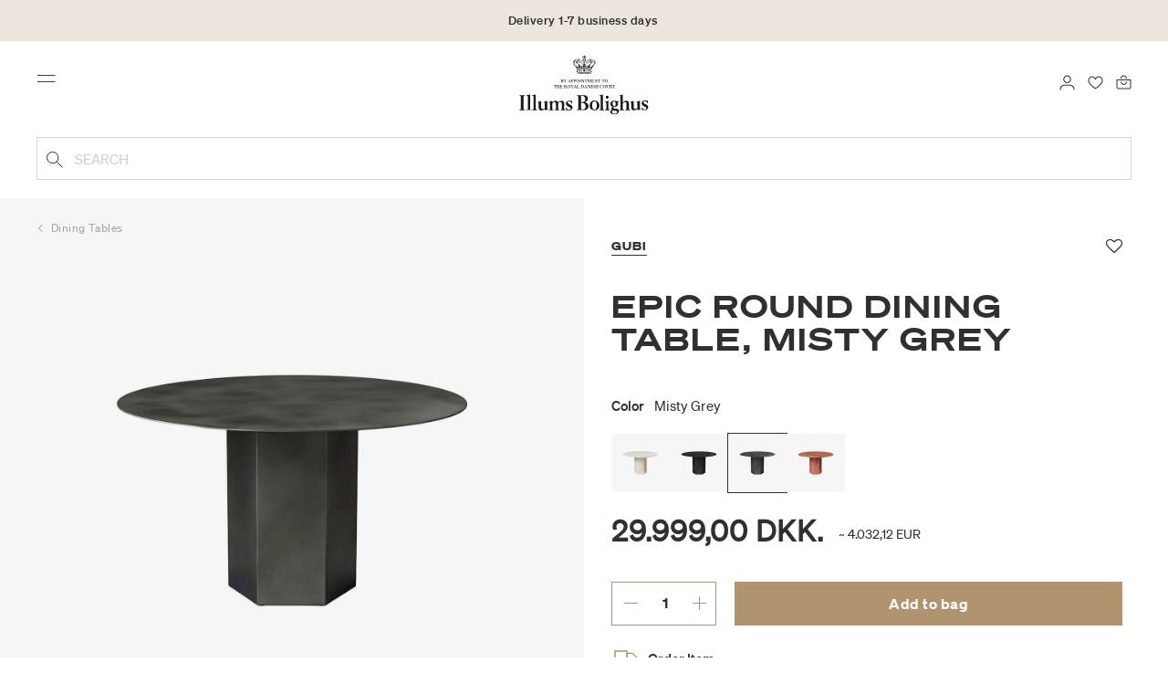

--- FILE ---
content_type: text/html;charset=UTF-8
request_url: https://www.illumsbolighus.com/Furniture/Tables/Dining-Tables/Epic-Round-Dining-Table%2C-misty-grey-901822927.html
body_size: 15585
content:
<!DOCTYPE html>
<html lang="en">
<head>
<!--[if gt IE 9]><!-->

<!--<![endif]-->
<meta charset=UTF-8>

<meta http-equiv="x-ua-compatible" content="ie=edge">

<meta name="viewport" content="width=device-width, initial-scale=1">




    
        <link rel="alternate" hreflang="da" href="https://www.illumsbolighus.com/moebler/borde/spiseborde/epic-round-dining-table-misty-grey-901822927.html">
    
        <link rel="alternate" hreflang="en" href="https://www.illumsbolighus.com/Furniture/Tables/Dining-Tables/Epic-Round-Dining-Table%2C-misty-grey-901822927.html">
    
        <link rel="alternate" hreflang="x-default" href="https://www.illumsbolighus.com/Furniture/Tables/Dining-Tables/Epic-Round-Dining-Table%2C-misty-grey-901822927.html">
    
        <link rel="alternate" hreflang="de" href="https://www.illumsbolighus.com/m%C3%B6bel/tische/esstische/epic-runder-esstisch%2C-nebelgrau-901822927.html">
    
        <link rel="alternate" hreflang="sv" href="https://www.illumsbolighus.com/m%C3%B6bler/bord/matbord/epic-round-dining-table%2C-misty-grey-901822927.html">
    
        <link rel="alternate" hreflang="nb" href="https://www.illumsbolighus.com/m%C3%B8bler/bord/spisebord/epic-round-dining-table%2C-misty-grey-901822927.html">
    


<script type="application/ld+json">
{
	"@context": "http://schema.org",
	"@type": "Corporation",
	"@id": "Corporation",
	"legalName": "ILLUMS BOLIGHUS A/S",
	"description": "Illums Bolighus blev grundlagt i 1925 under navnet BO af den danske forretningsmand Kaj Dessau. BOs koncept var ikke set før i verden, da ingen forretninger før havde integreret tekstiler og møbler i kombination med kunst. I 1941 blev forretningen overtaget af familierne, der også ejede stormagasinet A. C.",
	"url": "https://www.illumsbolighus.dk/",
	"foundingLocation": "Copenhagen",
	"founder": "Kaj Dessau",
	"foundingDate": "1925",
	"sameAs": [
		"https://www.instagram.com/illumsbolighus/",
		"https://www.facebook.com/illumsbolighus",
		"https://www.linkedin.com/company/illums-bolighus/",
		"https://da.wikipedia.org/wiki/Illums_Bolighus"
	],
	"address": [{
			"@type": "Postaladdress",
			"postalCode": "1160",
			"addressCountry": "DK",
			"addressLocality": "Denmark",
			"streetAddress": "Amagertorv 10"
		},
		{
			"@type": "Postaladdress",
			"postalCode": "1630",
			"addressCountry": "DK",
			"addressLocality": "Denmark",
			"streetAddress": "Vesterbrogade 3"

		},
		{
			"@type": "Postaladdress",
			"postalCode": "2300",
			"addressCountry": "DK",
			"addressLocality": "Denmark",
			"streetAddress": "Arne Jacobsens Allé 12"
		},
		{
			"@type": "Postaladdress",
			"postalCode": "2770",
			"addressCountry": "DK",
			"addressLocality": "Denmark",
			"streetAddress": "Lufthavnsboulevarden 6"
		},
		{
			"@type": "Postaladdress",
			"postalCode": "2800",
			"addressCountry": "DK",
			"addressLocality": "Denmark",
			"streetAddress": "Lyngyby Hovedgade 66"
		},
		{
			"@type": "Postaladdress",
			"postalCode": "2970",
			"addressCountry": "DK",
			"addressLocality": "Denmark",
			"streetAddress": "Hovedegaden 45"
		}
	],
	"logo": "https://media-exp1.licdn.com/dms/image/C4D0BAQGqXt5Odg0yIA/company-logo_200_200/0/1519856439337?e=2159024400&v=beta&t=vYf8z6xfiAKCxKMwfmqn1L9vq3S9NIBK4lRBeQ4TgJ0"
}

</script>



    <!-- Cookieinformation consent -->

	
	
	

	
		

			<script>
				window.dataLayer = window.dataLayer || [];
				function gtag() {
				dataLayer.push(arguments);
				}
				gtag('consent', 'default', {
				ad_storage: 'denied',
				ad_user_data: 'denied',
				ad_personalization: 'denied',
				analytics_storage: 'denied',
				wait_for_update: 500,
				});
				gtag('set', 'ads_data_redaction', true);
			</script>
		

		<link rel="preconnect" href="https://policy.app.cookieinformation.com/uc.js" />

		<script id="CookieConsent" async src="https://policy.app.cookieinformation.com/uc.js"
			data-culture="EN" data-gcm-enabled="true" data-gcm-version="2.0"
			type="text/javascript"></script>

		
			<script>
				function updateGoogleConsent(adStorage, analyticsStorage) {
				gtag('consent', 'update', {
				ad_storage: adStorage ? "granted" : "denied",
				analytics_storage: analyticsStorage ? "granted" : "denied",
				});
				}
			</script>
		
	









    <!-- Google Tag Manager -->
<link rel="preconnect" href="https://golnwbmw.illumsbolighus.com">
<script>(function(w,d,s,l,i){w[l]=w[l]||[];w[l].push({'gtm.start':new Date().getTime(),event:'gtm.js'});var f=d.getElementsByTagName(s)[0],j=d.createElement(s);j.async=true;j.src="https://golnwbmw.illumsbolighus.com/blvgolnwbmw.js?"+i;f.parentNode.insertBefore(j,f);})(window,document,'script','dataLayer','14=HglfMDohQlIzK1BPP1lJEUpfTEZICAFaHgEOAgMfDQgbBAUfGx9BAxw%3D');</script>
<!-- End Google Tag Manager -->



    <script type="text/javascript">
        window.dataLayer = window.dataLayer || [];
        window.dataLayer.push({"ecommerce":{"currencyCode":"DKK","detail":{"products":[{"id":"901822927","name":"Epic Round Dining Table, misty grey","price":29999,"category":"Furniture/Tables/Dining Tables","brand":"GUBI"}]}}});
    </script>







  <title>Epic Round Dining Table, misty grey</title>


<meta name="description" content="BuyEpic Round Dining Table, misty grey from GUBI online in Illums Bolighus | Explore our assortment of Dining Tables online | Collect 10% in bonuspoints | Worldwide shipping."/>
<meta name="keywords" content="Illums Bolighus"/>




<link rel="shortcut icon" type="image/png" href="/on/demandware.static/Sites-illums_bolighus_global-Site/-/default/dw83b737e7/images/favicons/favicon.png"/>
<link rel="apple-touch-icon" type="image/png" href="/on/demandware.static/Sites-illums_bolighus_global-Site/-/default/dwb16165c8/images/favicons/ibh-appleicon.png"/>
<link rel="preload"  href="/on/demandware.static/Sites-illums_bolighus_global-Site/-/en_ZW/v1768783386799/css/global.css" as="style"/>
<link rel="stylesheet" href="/on/demandware.static/Sites-illums_bolighus_global-Site/-/en_ZW/v1768783386799/css/global.css" />

    <link rel="preload"  href="/on/demandware.static/Sites-illums_bolighus_global-Site/-/en_ZW/v1768783386799/css/product/detail.css" as="style"/>
    <link rel="stylesheet" href="/on/demandware.static/Sites-illums_bolighus_global-Site/-/en_ZW/v1768783386799/css/product/detail.css"  />












<link rel="canonical" href="/Furniture/Tables/Dining-Tables/Epic-Round-Dining-Table%2C-misty-grey-901822927.html"/>

<script type="text/javascript">//<!--
/* <![CDATA[ (head-active_data.js) */
var dw = (window.dw || {});
dw.ac = {
    _analytics: null,
    _events: [],
    _category: "",
    _searchData: "",
    _anact: "",
    _anact_nohit_tag: "",
    _analytics_enabled: "true",
    _timeZone: "Europe/Copenhagen",
    _capture: function(configs) {
        if (Object.prototype.toString.call(configs) === "[object Array]") {
            configs.forEach(captureObject);
            return;
        }
        dw.ac._events.push(configs);
    },
	capture: function() { 
		dw.ac._capture(arguments);
		// send to CQ as well:
		if (window.CQuotient) {
			window.CQuotient.trackEventsFromAC(arguments);
		}
	},
    EV_PRD_SEARCHHIT: "searchhit",
    EV_PRD_DETAIL: "detail",
    EV_PRD_RECOMMENDATION: "recommendation",
    EV_PRD_SETPRODUCT: "setproduct",
    applyContext: function(context) {
        if (typeof context === "object" && context.hasOwnProperty("category")) {
        	dw.ac._category = context.category;
        }
        if (typeof context === "object" && context.hasOwnProperty("searchData")) {
        	dw.ac._searchData = context.searchData;
        }
    },
    setDWAnalytics: function(analytics) {
        dw.ac._analytics = analytics;
    },
    eventsIsEmpty: function() {
        return 0 == dw.ac._events.length;
    }
};
/* ]]> */
// -->
</script>
<script type="text/javascript">//<!--
/* <![CDATA[ (head-cquotient.js) */
var CQuotient = window.CQuotient = {};
CQuotient.clientId = 'bgkq-illums_bolighus_global';
CQuotient.realm = 'BGKQ';
CQuotient.siteId = 'illums_bolighus_global';
CQuotient.instanceType = 'prd';
CQuotient.locale = 'en_ZW';
CQuotient.fbPixelId = '__UNKNOWN__';
CQuotient.activities = [];
CQuotient.cqcid='';
CQuotient.cquid='';
CQuotient.cqeid='';
CQuotient.cqlid='';
CQuotient.apiHost='api.cquotient.com';
/* Turn this on to test against Staging Einstein */
/* CQuotient.useTest= true; */
CQuotient.useTest = ('true' === 'false');
CQuotient.initFromCookies = function () {
	var ca = document.cookie.split(';');
	for(var i=0;i < ca.length;i++) {
	  var c = ca[i];
	  while (c.charAt(0)==' ') c = c.substring(1,c.length);
	  if (c.indexOf('cqcid=') == 0) {
		CQuotient.cqcid=c.substring('cqcid='.length,c.length);
	  } else if (c.indexOf('cquid=') == 0) {
		  var value = c.substring('cquid='.length,c.length);
		  if (value) {
		  	var split_value = value.split("|", 3);
		  	if (split_value.length > 0) {
			  CQuotient.cquid=split_value[0];
		  	}
		  	if (split_value.length > 1) {
			  CQuotient.cqeid=split_value[1];
		  	}
		  	if (split_value.length > 2) {
			  CQuotient.cqlid=split_value[2];
		  	}
		  }
	  }
	}
}
CQuotient.getCQCookieId = function () {
	if(window.CQuotient.cqcid == '')
		window.CQuotient.initFromCookies();
	return window.CQuotient.cqcid;
};
CQuotient.getCQUserId = function () {
	if(window.CQuotient.cquid == '')
		window.CQuotient.initFromCookies();
	return window.CQuotient.cquid;
};
CQuotient.getCQHashedEmail = function () {
	if(window.CQuotient.cqeid == '')
		window.CQuotient.initFromCookies();
	return window.CQuotient.cqeid;
};
CQuotient.getCQHashedLogin = function () {
	if(window.CQuotient.cqlid == '')
		window.CQuotient.initFromCookies();
	return window.CQuotient.cqlid;
};
CQuotient.trackEventsFromAC = function (/* Object or Array */ events) {
try {
	if (Object.prototype.toString.call(events) === "[object Array]") {
		events.forEach(_trackASingleCQEvent);
	} else {
		CQuotient._trackASingleCQEvent(events);
	}
} catch(err) {}
};
CQuotient._trackASingleCQEvent = function ( /* Object */ event) {
	if (event && event.id) {
		if (event.type === dw.ac.EV_PRD_DETAIL) {
			CQuotient.trackViewProduct( {id:'', alt_id: event.id, type: 'raw_sku'} );
		} // not handling the other dw.ac.* events currently
	}
};
CQuotient.trackViewProduct = function(/* Object */ cqParamData){
	var cq_params = {};
	cq_params.cookieId = CQuotient.getCQCookieId();
	cq_params.userId = CQuotient.getCQUserId();
	cq_params.emailId = CQuotient.getCQHashedEmail();
	cq_params.loginId = CQuotient.getCQHashedLogin();
	cq_params.product = cqParamData.product;
	cq_params.realm = cqParamData.realm;
	cq_params.siteId = cqParamData.siteId;
	cq_params.instanceType = cqParamData.instanceType;
	cq_params.locale = CQuotient.locale;
	
	if(CQuotient.sendActivity) {
		CQuotient.sendActivity(CQuotient.clientId, 'viewProduct', cq_params);
	} else {
		CQuotient.activities.push({activityType: 'viewProduct', parameters: cq_params});
	}
};
/* ]]> */
// -->
</script>


   <script type="application/ld+json">
        {"@context":"http://schema.org/","@type":"Product","name":"Epic Round Dining Table, misty grey","description":null,"mpn":"901822927","sku":"901822927","brand":{"@type":"Thing","name":"GUBI"},"image":["https://www.illumsbolighus.com/dw/image/v2/BGKQ_PRD/on/demandware.static/-/Sites-sfcc-master-catalogue/default/dw24b3a1d5/images/hi-res/901822927_1.jpg?sw=1500&sh=1500&q=75","https://www.illumsbolighus.com/dw/image/v2/BGKQ_PRD/on/demandware.static/-/Sites-sfcc-master-catalogue/default/dwbd6f96dd/images/hi-res/901822927_M1.jpg?sw=1500&sh=1500&q=75"],"offers":{"url":{},"@type":"Offer","priceCurrency":"DKK","price":"29999.00","availability":"http://schema.org/InStock"}}
    </script>



   <script type="application/ld+json">
        {"@context":"https://schema.org","@type":"BreadcrumbList","itemListElement":[{"@type":"ListItem","position":1,"name":"Home","item":{"@type":"Thing","@id":"https://www.illumsbolighus.com/"}},{"@type":"ListItem","position":2,"name":"Furniture","item":{"@type":"Thing","@id":"/Furniture-1"}},{"@type":"ListItem","position":3,"name":"Tables","item":{"@type":"Thing","@id":"/Furniture/Tables"}},{"@type":"ListItem","position":4,"name":"Dining Tables","item":{"@type":"Thing","@id":"/Furniture/Tables/Dining-Tables"}},{"@type":"ListItem","position":5,"name":"Epic Round Dining Table, misty grey","item":{"@type":"Thing","@id":"/Furniture/Tables/Dining-Tables/Epic-Round-Dining-Table%2C-misty-grey-901822927.html"}}]}
    </script>

</head>
<body>



    <!-- Google Tag Manager (noscript) -->
<noscript><iframe src="https://golnwbmw.illumsbolighus.com/ns.html?id=GTM-5DF28Q5" height="0" width="0" style="display:none;visibility:hidden"></iframe></noscript>
<!-- End Google Tag Manager (noscript) -->



<input type="hidden" id="consentActionUrl_accept" data-action="/on/demandware.store/Sites-illums_bolighus_global-Site/en_ZW/ConsentTracking-SetSession?consent=true"/>
<input type="hidden" id="consentActionUrl_reject" data-action="/on/demandware.store/Sites-illums_bolighus_global-Site/en_ZW/ConsentTracking-SetSession?consent=false"/>
<div class="page" data-action="Product-Show" data-querystring="pid=901822927" data-url="/on/demandware.store/Sites-illums_bolighus_global-Site/en_ZW/Page-CountryDetector">



<header>
    
        
    

    <a href="#maincontent" class="skip" aria-label="Skip to main content">Skip to main content</a>
<a href="#footercontent" class="skip" aria-label="Skip to footer content">Skip to footer content</a>
    <div class="header-banner bg-Linen color-Black slide-up d-none">
        <div class="container">
            <div class="content" data-rolling-duration="2500">
                
	 


	
<div class="html-slot-container">
    
        
            <div class="rolling-header-text-wrapper">
  <a class="rolling-header-text" href="https://www.illumsbolighus.com/our-delivery-pickup/our-delivery-pickup.html">Delivery 1-7 business days</a>
  <a class="rolling-header-text" href="https://www.illumsbolighus.com/our-return/our-return.html">30-day return policy</a>
</div>
        
    
</div>
 
	
            </div>
        </div>
    </div>
    <div class="header-banner-rightlinks bg-Linen color-Black">
        <div class="country-selector d-none d-hd-inline-block">
    <a class="country-selector-current" href="">
        <span>International</span>
        
    </a>
    
    <div class="country-selector-modal">
    <span class="country-selector-header">Delivery to</span>
    <div class="country-selector-modal-links">
        
                <a class="country-select" 
                href="" data-url="https://www.illumsbolighus.dk" data-currencycode="DKK" 
                data-delivery="We offer delivery to Denmark" 
                data-currency="Prices in DKK ">Denmark/DKK</a>

        
                <a class="country-select" 
                href="" data-url="https://www.illumsbolighus.no" data-currencycode="NOK" 
                data-delivery="We offer delivery to Norway" 
                data-currency="Prices in NOK ">Norway/NOK</a>

        
                <a class="country-select" 
                href="" data-url="https://www.illumsbolighus.se" data-currencycode="SEK" 
                data-delivery="We offer delivery to Sweden" 
                data-currency="Prices in SEK ">Sweden/SEK</a>

        
                <a class="country-select" 
                href="" data-url="https://www.illumsbolighus.de" data-currencycode="EUR" 
                data-delivery="We offer delivery to Germany" 
                data-currency="Prices in EUR ">Germany/EUR</a>

        
                <a class="country-select active" 
                href="" data-url="https://www.illumsbolighus.com" data-currencycode="DKK" 
                data-delivery="We offer delivery to the whole world" 
                data-currency="Prices in DKK ">International/DKK</a>

        
    </div>
    <hr/>
    <div class="country-selector-hover" >    
	    <span class="country-selector-currency">
	    		Prices in DKK
	    </span>
	    <span class="country-selector-delivery">
	    	We offer delivery to the whole world
	    <span>
    </div>
    </div>
    <div class="country-selector-confirm-modal">
        <span class="country-selected"></span>
        
        <span class="country-confirm-info-text">Notice if you change country your basket will empty</span>
        
        <a class="country-confirm btn btn-outline-primary" href="">OK</a>
        
        <a class="country-selector-cancel primary-link" href="">
            <span>Cancel</span>
        </a>
    </div>
</div>                                
        <div class="find-store d-none d-hd-block">
            <a href="/findstores">Find stores</a>
        </div>
    </div>
    <nav role="navigation">
        <div class="header container">
            <div class="row">
                <div class="col-12">
                    <div class="search hidden-xl-down">
                        <div class="site-search">
    <form role="search" action="/search" method="get" name="simpleSearch">
        <button type="submit" name="search-button" class="search-button"
            aria-label="Submit search keywords"><img
                src="/on/demandware.static/Sites-illums_bolighus_global-Site/-/default/dw5e103ec2/images/icon_search_black.svg" alt="search-icon" /></button>
        <input class="form-control search-field" type="text" name="q" value=""
            placeholder="Search" role="combobox"
            aria-describedby="search-assistive-text" aria-haspopup="listbox" aria-owns="search-results"
            aria-expanded="false" aria-autocomplete="list" aria-activedescendant="" aria-controls="search-results"
            aria-label="Enter Keyword or Item No." autocomplete="off" />
        <button type="reset" name="reset-button" class="reset-button d-none"
            aria-label="Clear search keywords">
            <img src="/on/demandware.static/Sites-illums_bolighus_global-Site/-/default/dwb5aa537b/images/icon_close_black.svg" alt="search-reset-icon" /></button>
            
            
        <div class='suggestions-wrapper' data-url="/on/demandware.store/Sites-illums_bolighus_global-Site/en_ZW/SearchServices-GetSuggestions?q="></div>
        <input type="hidden" value="en_ZW" name="lang" />
    </form>
</div>

                    </div>
                    <div class="navbar-header brand-logo">
                        <a class="logo-home" href="/" title="Illums Bolighus Home">
                            <img class="" src="/on/demandware.static/Sites-illums_bolighus_global-Site/-/default/dw62188dda/images/IBH_Logo_2023_black.svg" alt="Illums Bolighus" />
                            
                        </a>
                    </div>
                    <div class="navbar-header">
                        <div class="pull-left">
                            <button class="navbar-toggler d-hd-none" type="button" aria-controls="sg-navbar-collapse" aria-expanded="false" aria-label="Toggle navigation">
                                <img src="/on/demandware.static/Sites-illums_bolighus_global-Site/-/default/dwe5b42183/images/icon_menu_black.svg" alt="menu-toggle-icon" /> <span class="sr-only">Menu</span>
                            </button>
                        </div>
                        <div class="pull-right">   
                            <div class="minicart" data-action-url="/on/demandware.store/Sites-illums_bolighus_global-Site/en_ZW/Cart-MiniCartShow">
                                <div class="minicart-total empty">
    <a class="minicart-link" href="https://www.illumsbolighus.com/cart" title="Bag 0 products" aria-label="Bag 0 products" aria-haspopup="true">
        <img src="/on/demandware.static/Sites-illums_bolighus_global-Site/-/default/dw61078b37/images/icon_bag_black.svg" alt="minicart-icon" />
        <span class="minicart-quantity">
            0
        </span>
    </a>
</div>



                            </div>
                        </div>
                        <div class="whishlist">
                            <div class="user">
    <a href="https://www.illumsbolighus.com/account/myfavorites">
        <img src="/on/demandware.static/Sites-illums_bolighus_global-Site/-/default/dw70317856/images/icon_favorites_black.svg" alt="favorites-icon" />
        <span class="user-message sr-only">Favourites</span>
    </a>
</div>
                        </div>
                        <div class="userlogin">
                            
    <div class="user">
        <a href="https://www.illumsbolighus.com/on/demandware.store/Sites-illums_bolighus_global-Site/en_ZW/Login-Show" class="loginbtn">
            <img src="/on/demandware.static/Sites-illums_bolighus_global-Site/-/default/dw18b7bc76/images/icon_profile_black.svg" alt="profile-icon" />
            <span class="user-message sr-only">Login</span>
        </a>
    </div>
    <div class="modal fade" id="loginModal" tabindex="-1" role="dialog" aria-labelledby="loginModal">
    <div class="modal-dialog" role="document">
        <div class="modal-content">
            <div class="modal-header">
                <h2 class="modal-title request-password-title">Login</h2>
                <button type="button" class="close" data-dismiss="modal" aria-label="Close"><span aria-hidden="true">&times;</span></button>
            </div>

            <div class="modal-body">
                <form action="/on/demandware.store/Sites-illums_bolighus_global-Site/en_ZW/Account-Login?rurl=1&amp;redirectIndex=0" class="login" method="POST" name="login-form">
    <div class="form-group required">
        <label class="form-control-label" for="login-form-email">
            Email
        </label>
        <input type="email" id="login-form-email" required aria-required="true" class="form-control required" aria-describedby="form-email-error" name="loginEmail" value="">
        <div class="invalid-feedback" id="form-email-error"></div>
    </div>

    <div class="form-group required has-inline-link">
        <label class="form-control-label" for="login-form-password">
                Password
        </label>
        <input type="password" id="login-form-password" required aria-required="true" class="form-control required" aria-describedby="form-password-error" name="loginPassword">
        <div class="invalid-feedback" id="form-password-error"></div>
        <div class="pull-right forgot-password text-right">
            

            <a
                id="password-reset"
                class="inline-link"
                title="forgot password?"
                data-toggle="modal"
                href="/on/demandware.store/Sites-illums_bolighus_global-Site/en_ZW/Account-PasswordResetDialogForm"
                data-target="#requestPasswordResetModal">
                forgot password?
            </a>
        </div>
    </div>

    <div class="clearfix">
        <div class="form-group custom-control custom-checkbox pull-left remember-me" hidden>
            <input type="checkbox" class="custom-control-input" id="rememberMe" name="loginRememberMe" value="true"
                
            >
            <label class="custom-control-label" for="rememberMe">
                Remember me
            </label>
        </div>
    </div>

    
        <input class="csrf_token" type="hidden" name="csrf_token" value="CD9dxRt-34-vFKOxZZiJSR8LnGQqy4rdwtRPwTo8fn5msNDhDNTNGDTRtn3aiedlhrXOU5HTksrfVtdS4IyydUrfN2vf_yM9TKQNKCA_OMV0nidt1qqFsFo9CLjo78UcIm-3mwnjEGgz_L-DLSVBij4OUK3U8L5ZRQV9flbx01m9hiaGlnw="/>
    
    
    
    <div class="button-block">
        <div class="button-title">Don't have a No1 account?</div>
        <div class="button-row  btn-half-stack">
            <button id="createAccountRegistration" type="button" class="btn btn-half btn-secondary" data-href="/createaccount?rurl=1">Create No1 account</button>
            <button type="submit" class="btn btn-half btn-primary">Login</button>
        </div>
    </div>
</form>

            </div>
        </div>
    </div>
</div>
    <div class="modal fade" id="requestPasswordResetModal" tabindex="-1" role="dialog" aria-labelledby="requestPasswordResetModal">
    <div class="modal-dialog" role="document">
        <div class="modal-content">
            <div class="modal-header">
                <h2 class="modal-title request-password-title">Forgot your Password</h2>
                <button type="button" class="close" data-dismiss="modal" aria-label="Close"><span aria-hidden="true">&times;</span></button>
            </div>

            <div class="modal-body">
                <form class="reset-password-form" action="/on/demandware.store/Sites-illums_bolighus_global-Site/en_ZW/Account-PasswordResetDialogForm?mobile=" method="POST" name="email-form" id="email-form">
    <div class="request-password-body">
        <p>
            Provide your account email address to receive an email to reset your password.
        </p>
        <div class="form-group required">
            <label class="form-control-label" for="reset-password-email">
                Email
            </label>
            <input
                id="reset-password-email"
                type="email"
                class="form-control"
                name="loginEmail"
                aria-describedby="emailHelp"
                placeholder="Email">
            <div class="invalid-feedback"></div>
        </div>
    </div>
    <div class="send-email-btn">
        <button
            type="submit"
            id="submitEmailButton"
            class="btn btn-primary btn-block btn-block-optional">
            Send
        </button>
    </div>
</form>
            </div>
        </div>
    </div>
</div>



                        </div>
                    </div>
                </div>
            </div>
            <div class="row">
                <div class="col-12">
                    <div class="search d-hd-none">
                        <a href="#mobileSearchModal" class="toggle-mobile-search" data-toggle="modal">
                            <img src="/on/demandware.static/Sites-illums_bolighus_global-Site/-/default/dw5e103ec2/images/icon_search_black.svg" alt="search-icon" />
                            <span>Search</span>
                        </a>
                    </div>
                </div>
            </div>
        </div>
        <div class="main-menu navbar-toggleable-sm menu-toggleable-left multilevel-dropdown d-none d-md-block" id="sg-navbar-collapse">
            <div class="container">
                <div class="row">
                    
                        <nav class="navbar navbar-expand-hd navbar-light col-12 level-1-open">
    <input type="hidden" id="fillMenuUrl" value="/on/demandware.store/Sites-illums_bolighus_global-Site/en_ZW/Page-FillHeaderMenu">
    <input type="hidden" id="fillSecondLevelUrl" value="/on/demandware.store/Sites-illums_bolighus_global-Site/en_ZW/Page-IncludeLevel2Menu">
    <div class="close-menu clearfix d-hd-none">
        
        <div class="user pull-left">
            
    <a href="https://www.illumsbolighus.com/on/demandware.store/Sites-illums_bolighus_global-Site/en_ZW/Login-Show" class="loginbtn">
        <img loading="lazy" src="/on/demandware.static/Sites-illums_bolighus_global-Site/-/default/dw4b65995a/images/icon_profile_white.svg" alt="profile-icon" />
        <span class="user-message color-White">Login</span>
    </a>


        </div>
        <div class="close-button pull-right">
            <button role="button" aria-label="Close Menu">
                <span class="sr-only">Close</span>
                <span aria-hidden="true"><img loading="lazy" src="/on/demandware.static/Sites-illums_bolighus_global-Site/-/default/dw31d675ad/images/icon_close_white.svg" alt="close-menu-icon" /></span>
            </button>
        </div>
    </div>
    <div class="menu-group collapse navbar-collapse" data-scroll-lock-scrollable role="navigation">
        <div class="pull-left">
            
            <div class="menu-left-space"></div>
        </div>
        <ul class="nav navbar-nav" role="menu">
            
                
                    
                        <li class="nav-item  nav-item-level-1" role="presentation" data-category="Sale">
                            <a href="/Winter-SALE"
                            id="Sale" style=color:#b0956e class="nav-link" role="link" tabindex="0">Winter SALE</a>
                            <div class="menu-level-2">
                                <div class="back clearfix d-hd-none level-2-back">
                                    <button role="button" aria-label="Back to menu">
                                        <img loading="lazy" src="/on/demandware.static/Sites-illums_bolighus_global-Site/-/default/dwc2c17527/images/icon_left_black.svg" alt="backarrow-icon" />
                                        
                                    </button>
                                </div>
                                <div class="title d-hd-none">
                                    <a href="/Winter-SALE">
                                    
                                        All Winter SALE
                                    
                                    </a>
                                </div>
                                <div class="row">
                                    
                                </div>
                                
                            </div>
                        </li>
                    
                
                    
                        <li class="nav-item  nav-item-level-1" role="presentation" data-category="Furniture">
                            <a href="/Furniture-1"
                            id="Furniture"  class="nav-link" role="link" tabindex="0">Furniture</a>
                            <div class="menu-level-2">
                                <div class="back clearfix d-hd-none level-2-back">
                                    <button role="button" aria-label="Back to menu">
                                        <img loading="lazy" src="/on/demandware.static/Sites-illums_bolighus_global-Site/-/default/dwc2c17527/images/icon_left_black.svg" alt="backarrow-icon" />
                                        
                                    </button>
                                </div>
                                <div class="title d-hd-none">
                                    <a href="/Furniture-1">
                                    
                                        All Furniture
                                    
                                    </a>
                                </div>
                                <div class="row">
                                    
                                </div>
                                
                            </div>
                        </li>
                    
                
                    
                        <li class="nav-item  nav-item-level-1" role="presentation" data-category="Lighting">
                            <a href="/Lighting-1"
                            id="Lighting"  class="nav-link" role="link" tabindex="0">Lighting</a>
                            <div class="menu-level-2">
                                <div class="back clearfix d-hd-none level-2-back">
                                    <button role="button" aria-label="Back to menu">
                                        <img loading="lazy" src="/on/demandware.static/Sites-illums_bolighus_global-Site/-/default/dwc2c17527/images/icon_left_black.svg" alt="backarrow-icon" />
                                        
                                    </button>
                                </div>
                                <div class="title d-hd-none">
                                    <a href="/Lighting-1">
                                    
                                        All Lighting
                                    
                                    </a>
                                </div>
                                <div class="row">
                                    
                                </div>
                                
                            </div>
                        </li>
                    
                
                    
                        <li class="nav-item  nav-item-level-1" role="presentation" data-category="Bolig">
                            <a href="/Homeware-1"
                            id="Bolig"  class="nav-link" role="link" tabindex="0">Homeware</a>
                            <div class="menu-level-2">
                                <div class="back clearfix d-hd-none level-2-back">
                                    <button role="button" aria-label="Back to menu">
                                        <img loading="lazy" src="/on/demandware.static/Sites-illums_bolighus_global-Site/-/default/dwc2c17527/images/icon_left_black.svg" alt="backarrow-icon" />
                                        
                                    </button>
                                </div>
                                <div class="title d-hd-none">
                                    <a href="/Homeware-1">
                                    
                                        All Homeware
                                    
                                    </a>
                                </div>
                                <div class="row">
                                    
                                </div>
                                
                            </div>
                        </li>
                    
                
                    
                        <li class="nav-item  nav-item-level-1" role="presentation" data-category="Women">
                            <a href="/Women-2"
                            id="Women"  class="nav-link" role="link" tabindex="0">Women</a>
                            <div class="menu-level-2">
                                <div class="back clearfix d-hd-none level-2-back">
                                    <button role="button" aria-label="Back to menu">
                                        <img loading="lazy" src="/on/demandware.static/Sites-illums_bolighus_global-Site/-/default/dwc2c17527/images/icon_left_black.svg" alt="backarrow-icon" />
                                        
                                    </button>
                                </div>
                                <div class="title d-hd-none">
                                    <a href="/Women-2">
                                    
                                        All Women
                                    
                                    </a>
                                </div>
                                <div class="row">
                                    
                                </div>
                                
                            </div>
                        </li>
                    
                
                    
                        <li class="nav-item  nav-item-level-1" role="presentation" data-category="Men">
                            <a href="/Men-1"
                            id="Men"  class="nav-link" role="link" tabindex="0">Men</a>
                            <div class="menu-level-2">
                                <div class="back clearfix d-hd-none level-2-back">
                                    <button role="button" aria-label="Back to menu">
                                        <img loading="lazy" src="/on/demandware.static/Sites-illums_bolighus_global-Site/-/default/dwc2c17527/images/icon_left_black.svg" alt="backarrow-icon" />
                                        
                                    </button>
                                </div>
                                <div class="title d-hd-none">
                                    <a href="/Men-1">
                                    
                                        All Men
                                    
                                    </a>
                                </div>
                                <div class="row">
                                    
                                </div>
                                
                            </div>
                        </li>
                    
                
                    
                        <li class="nav-item  nav-item-level-1" role="presentation" data-category="Children">
                            <a href="/Children-1"
                            id="Children"  class="nav-link" role="link" tabindex="0">Children</a>
                            <div class="menu-level-2">
                                <div class="back clearfix d-hd-none level-2-back">
                                    <button role="button" aria-label="Back to menu">
                                        <img loading="lazy" src="/on/demandware.static/Sites-illums_bolighus_global-Site/-/default/dwc2c17527/images/icon_left_black.svg" alt="backarrow-icon" />
                                        
                                    </button>
                                </div>
                                <div class="title d-hd-none">
                                    <a href="/Children-1">
                                    
                                        All Children
                                    
                                    </a>
                                </div>
                                <div class="row">
                                    
                                </div>
                                
                            </div>
                        </li>
                    
                
                    
                        <li class="nav-item  nav-item-level-1" role="presentation" data-category="Beauty">
                            <a href="/Beauty-1"
                            id="Beauty"  class="nav-link" role="link" tabindex="0">Beauty</a>
                            <div class="menu-level-2">
                                <div class="back clearfix d-hd-none level-2-back">
                                    <button role="button" aria-label="Back to menu">
                                        <img loading="lazy" src="/on/demandware.static/Sites-illums_bolighus_global-Site/-/default/dwc2c17527/images/icon_left_black.svg" alt="backarrow-icon" />
                                        
                                    </button>
                                </div>
                                <div class="title d-hd-none">
                                    <a href="/Beauty-1">
                                    
                                        All Beauty
                                    
                                    </a>
                                </div>
                                <div class="row">
                                    
                                </div>
                                
                            </div>
                        </li>
                    
                
                    
                        <li class="nav-item nav-item-level-1" role="presentation">
                            <a href="/Brands"
                            id="Brand" class="nav-link" role="link" tabindex="0">Brands</a>
                        </li>
                    
                
            
        </ul>
        <span class="nav-item-line level-1 null"></span>
        <span class="nav-item-line level-2 null"></span>
        <div class="pull-hd-right menu-bottom-mobile">
            <div class="user d-hd-none">
                <a href="https://www.illumsbolighus.com/account/myfavorites">
                    <img loading="lazy" src="/on/demandware.static/Sites-illums_bolighus_global-Site/-/default/dwe7a99315/images/icon_favorites_camel.svg" alt="favorites-icon" />
                    <span class="user-message">Favourites</span>
                </a>
            </div>

            

<div class="no1-link">

	
    	<a href="/createaccount"><img loading="lazy" class="d-hd-none" src="/on/demandware.static/Sites-illums_bolighus_global-Site/-/default/dw0e15635a/images/icon_no1_camel.svg" alt="no1-icon"><span>CREATE NO1 ACCOUNT</span></a>
	

</div>

            <div class="find-store d-hd-none">
                <a href="/findstores"><img loading="lazy" src="/on/demandware.static/Sites-illums_bolighus_global-Site/-/default/dwedc16534/images/icon_store_camel.svg" alt=""><span>Find stores</span></a>
            </div>
        </div>
        <div class="country-selector-mobile d-hd-none">
    

    <select class="custom-select country-selector-mobile-modal">
        <option class="country-selector-mobile-header" disabled>Delivery to</option>
        
                <option class="country-select-mobile"
                     data-url="https://www.illumsbolighus.dk" data-currencycode="DKK"
                    data-delivery="We offer delivery to Denmark"
                    data-currency="Prices in DKK ">Denmark/DKK</option>

        
                <option class="country-select-mobile"
                     data-url="https://www.illumsbolighus.no" data-currencycode="NOK"
                    data-delivery="We offer delivery to Norway"
                    data-currency="Prices in NOK ">Norway/NOK</option>

        
                <option class="country-select-mobile"
                     data-url="https://www.illumsbolighus.se" data-currencycode="SEK"
                    data-delivery="We offer delivery to Sweden"
                    data-currency="Prices in SEK ">Sweden/SEK</option>

        
                <option class="country-select-mobile"
                     data-url="https://www.illumsbolighus.de" data-currencycode="EUR"
                    data-delivery="We offer delivery to Germany"
                    data-currency="Prices in EUR ">Germany/EUR</option>

        
                <option class="country-select-mobile active"
                    selected data-url="https://www.illumsbolighus.com" data-currencycode="DKK"
                    data-delivery="We offer delivery to the whole world"
                    data-currency="Prices in DKK ">International/DKK</option>

        
    </select>
    <div class="country-selector-confirm-mobile-modal modal fade">
        <div class="modal-dialog">
            <div class="modal-content">
                <div class="modal-header">
                    <span class="country-selected-mobile"></span>
                    <button type="button" class="close" data-dismiss="modal" aria-label="Close">
                        <span aria-hidden="true">×</span>
                    </button>
                </div>
                <div class="modal-body">
                    <span class="country-confirm-mobile-info-text">Notice if you change country your basket will empty</span>
                    <a class="country-confirm-mobile btn btn-outline-primary" href="">OK</a>
                    <a class="country-selector-cancel-mobile" href="">Cancel</a>
                </div>
            </div>
        </div>
    </div>
</div>            
    </div>
</nav>
                    
                </div>
            </div>             
        </div>
        <div class="search-mobile d-hd-none">
            <div class="modal fade" id="mobileSearchModal" tabindex="-1" role="dialog" aria-hidden="true">
                <div class="modal-dialog" role="document">
                    <div class="modal-content">
                        <div class="modal-body" data-scroll-lock-scrollable>
                            <div class="site-search">
    <form role="search" action="/search" method="get" name="simpleSearch">
        <button type="submit" name="search-button" class="search-button"
            aria-label="Submit search keywords"><img
                src="/on/demandware.static/Sites-illums_bolighus_global-Site/-/default/dw5e103ec2/images/icon_search_black.svg" alt="search-icon" /></button>
        <input class="form-control search-field" type="text" name="q" value=""
            placeholder="Search" role="combobox"
            aria-describedby="search-assistive-text" aria-haspopup="listbox" aria-owns="search-results"
            aria-expanded="false" aria-autocomplete="list" aria-activedescendant="" aria-controls="search-results"
            aria-label="Enter Keyword or Item No." autocomplete="off" />
        <button type="reset" name="reset-button" class="reset-button d-none"
            aria-label="Clear search keywords">
            <img src="/on/demandware.static/Sites-illums_bolighus_global-Site/-/default/dwb5aa537b/images/icon_close_black.svg" alt="search-reset-icon" /></button>
            
            
        <div class='suggestions-wrapper' data-url="/on/demandware.store/Sites-illums_bolighus_global-Site/en_ZW/SearchServices-GetSuggestions?q="></div>
        <input type="hidden" value="en_ZW" name="lang" />
    </form>
</div>

                        </div>
                    </div>
                </div>
            </div>
        </div>
    </nav>

    
	 

	
    
</header>



<div role="main" class='page' id="maincontent">

    

    
    
    
    
    
    
    
    

    <a id="totopbutton" class="totop">TOP</a> 
    <!-- CQuotient Activity Tracking (viewProduct-cquotient.js) -->
<script type="text/javascript">//<!--
/* <![CDATA[ */
(function(){
	try {
		if(window.CQuotient) {
			var cq_params = {};
			cq_params.product = {
					id: 'm901562440',
					sku: '901822927',
					type: '',
					alt_id: ''
				};
			cq_params.realm = "BGKQ";
			cq_params.siteId = "illums_bolighus_global";
			cq_params.instanceType = "prd";
			window.CQuotient.trackViewProduct(cq_params);
		}
	} catch(err) {}
})();
/* ]]> */
// -->
</script>
<script type="text/javascript">//<!--
/* <![CDATA[ (viewProduct-active_data.js) */
dw.ac._capture({id: "901822927", type: "detail"});
/* ]]> */
// -->
</script>
        <div class="container product-detail product-wrapper style-v22" data-pid="901822927">
            <div class="row content-row">
                <!-- Product Images Carousel -->
                

<div class="primary-images col-12 col-md-6">
    <!--Breadcrumbs-->
    <div class="row">
        <div class="product-breadcrumb col-auto">
            <div class="row">
    <div class="col" role="navigation" aria-label="Breadcrumb">
        <ol class="breadcrumb hidden-xl-down">
            
                
            
                
                    <li class="breadcrumb-item">
                        
                            <a href="/Furniture-1">
                                Furniture
                            </a>
                        
                    </li>
                
            
                
                    <li class="breadcrumb-item">
                        
                            <a href="/Furniture/Tables">
                                Tables
                            </a>
                        
                    </li>
                
            
                
                    <li class="breadcrumb-item">
                        
                            <a href="/Furniture/Tables/Dining-Tables">
                                Dining Tables
                            </a>
                        
                    </li>
                
            
                
            
        </ol>
        <ol class="breadcrumb d-hd-none">
                 
	            
                 
	            
                 
	            
                 
	            
                 
	            
	            	
	            		
	            	
	                <li class="breadcrumb-item">
	                    <a href="/Furniture/Tables/Dining-Tables" aria-current="page">
	                        Dining Tables
	                    </a>
	                </li>
	            
            
        </ol>
    </div>
</div>

        </div>
    </div>

    <div class="image-slider-wrapper">
        <div id="pdpImageSlide-901822927" class="owl-carousel owl-theme image-slider" >
            
                <div class="main-image" data-gallery="gallery-unique-id-1">
                    <picture>
                        <source media="(min-width:600px)" data-srcset="https://www.illumsbolighus.com/dw/image/v2/BGKQ_PRD/on/demandware.static/-/Sites-sfcc-master-catalogue/default/dw24b3a1d5/images/hi-res/901822927_1.jpg?sw=1500&amp;sh=1500&amp;q=75">
                        <img data-src="https://www.illumsbolighus.com/dw/image/v2/BGKQ_PRD/on/demandware.static/-/Sites-sfcc-master-catalogue/default/dw24b3a1d5/images/hi-res/901822927_1.jpg?sw=600&amp;sh=600"  data-gallery-src="https://www.illumsbolighus.com/dw/image/v2/BGKQ_PRD/on/demandware.static/-/Sites-sfcc-master-catalogue/default/dw24b3a1d5/images/hi-res/901822927_1.jpg?sw=1500&amp;sh=1500&amp;q=75" class="d-block img-fluid lazyload" alt="Epic Round Dining Table, misty grey, GUBI" title="Epic Round Dining Table, misty grey" itemprop="image" onerror="this.src='/on/demandware.static/Sites-illums_bolighus_global-Site/-/default/dw830d52de/images/medium_missing.jpg'">
                    </picture>
                </div>
            
                <div class="main-image" data-gallery="gallery-unique-id-2">
                    <picture>
                        <source media="(min-width:600px)" data-srcset="https://www.illumsbolighus.com/dw/image/v2/BGKQ_PRD/on/demandware.static/-/Sites-sfcc-master-catalogue/default/dwbd6f96dd/images/hi-res/901822927_M1.jpg?sw=1500&amp;sh=1500&amp;q=75">
                        <img data-src="https://www.illumsbolighus.com/dw/image/v2/BGKQ_PRD/on/demandware.static/-/Sites-sfcc-master-catalogue/default/dwbd6f96dd/images/hi-res/901822927_M1.jpg?sw=600&amp;sh=600" fetchPriority=low data-gallery-src="https://www.illumsbolighus.com/dw/image/v2/BGKQ_PRD/on/demandware.static/-/Sites-sfcc-master-catalogue/default/dwbd6f96dd/images/hi-res/901822927_M1.jpg?sw=1500&amp;sh=1500&amp;q=75" class="d-block img-fluid lazyload" alt="Epic Round Dining Table, misty grey, GUBI" title="Epic Round Dining Table, misty grey" itemprop="image" onerror="this.src='/on/demandware.static/Sites-illums_bolighus_global-Site/-/default/dw830d52de/images/medium_missing.jpg'">
                    </picture>
                </div>
            
        </div>
        
            <div class="certification-image">
                
            </div>
        
        
        
        

<div class="promotion-wrapper">
	
	
	
	
	<div class="promotion-top">

		

		
		
	</div>

	
	<div class="promotion-bottom">
		
	</div>
</div>
    </div>
    
        <div class="owl-carousel owl-theme thumb-slider hidden-sm-down">
            
                <div>
                    <picture>
                    <source media="(min-width:600px)" data-srcset="https://www.illumsbolighus.com/dw/image/v2/BGKQ_PRD/on/demandware.static/-/Sites-sfcc-master-catalogue/default/dw24b3a1d5/images/hi-res/901822927_1.jpg?sw=1500&amp;sh=1500&amp;q=75">
                    <img data-src="https://www.illumsbolighus.com/dw/image/v2/BGKQ_PRD/on/demandware.static/-/Sites-sfcc-master-catalogue/default/dw24b3a1d5/images/hi-res/901822927_1.jpg?sw=600&amp;sh=600" class="d-block img-fluid lazyload" alt="Epic Round Dining Table, misty grey, GUBI" title="Epic Round Dining Table, misty grey" itemprop="image" onerror="this.src='/on/demandware.static/Sites-illums_bolighus_global-Site/-/default/dw830d52de/images/medium_missing.jpg'">
                    </picture>
                </div>
            
                <div>
                    <picture>
                    <source media="(min-width:600px)" data-srcset="https://www.illumsbolighus.com/dw/image/v2/BGKQ_PRD/on/demandware.static/-/Sites-sfcc-master-catalogue/default/dwbd6f96dd/images/hi-res/901822927_M1.jpg?sw=1500&amp;sh=1500&amp;q=75">
                    <img data-src="https://www.illumsbolighus.com/dw/image/v2/BGKQ_PRD/on/demandware.static/-/Sites-sfcc-master-catalogue/default/dwbd6f96dd/images/hi-res/901822927_M1.jpg?sw=600&amp;sh=600" class="d-block img-fluid lazyload" alt="Epic Round Dining Table, misty grey, GUBI" title="Epic Round Dining Table, misty grey" itemprop="image" onerror="this.src='/on/demandware.static/Sites-illums_bolighus_global-Site/-/default/dw830d52de/images/medium_missing.jpg'">
                    </picture>
                </div>
            
        </div>
    

     

</div>
                <div class="col-12 col-md-6">
                    <div class="product-details-container ">
                        <!-- Product Name -->
                        <div class="row">
                            <div class="col">
                            	<div class="product-brand">
		                            
		                            	<a href="/Brands/GUBI" class="primary-link"><span>GUBI</span></a>		                              
		                            
                                </div>
                                <div  class="pull-right product-saveforlater-components">
                                    
                                    
                                    


<button type="submit" class="btn btn-link add-to-wish-list" aria-label="Add to favorites" data-remove-label="Remove from favorites" data-add-label="Add to favorites" data-href="/on/demandware.store/Sites-illums_bolighus_global-Site/en_ZW/Wishlist-AddProduct" data-remove-href="/on/demandware.store/Sites-illums_bolighus_global-Site/en_ZW/Wishlist-RemoveProduct">
    <i class="fa fa-heart-o"></i> <span class="sr-only">Favorite</span>
</button>
                                	
                                </div>
                               
                                <h1 class="product-name">Epic Round Dining Table, misty grey</h1>
                                <!-- No1 Points -->
                                
                                
                                
                                <!-- Product Availability remote include -->
                                

                                <!-- No1 Points -->

                                

                                <div class="row" hidden>
                                    <div class="col">
                                        <div class="product-number-rating clearfix">
    <!-- Product Number -->
    <div class="product-number pull-left">
        Item No.
<span class="product-id">901822927</span>

    </div>

    <!-- Product Rating -->
    <div class="ratings pull-right">
        <span class="sr-only">4.3 out of 5 Customer Rating</span>
        
    <i class="fa
        
            fa-star
        
        " aria-hidden="true">
    </i>

    <i class="fa
        
            fa-star
        
        " aria-hidden="true">
    </i>

    <i class="fa
        
            fa-star
        
        " aria-hidden="true">
    </i>

    <i class="fa
        
            fa-star
        
        " aria-hidden="true">
    </i>

    <i class="fa
        
            fa-star-half-o
        
        " aria-hidden="true">
    </i>

    </div>
</div>

                                    </div>
                                </div>

                            </div>
                        </div>
                        <div class="attributes">
                            <!-- Variation attributes and quantity - remote include -->
                            

<!-- Variation Attributes -->




    <div class="row" data-attr="color">
        <div class="col-12">
            

<div class="attribute color">
    <!-- Select <Attribute> Label -->
    <label>
        
        Color

        
        
            <span class="color-name">misty grey</span>
        

        <!-- Size Guide -->
         
    </label>

    
        
        <div class="color-attributes collapsed image-swatches">
            

                
                    <button class="color-attribute" data-url="https://www.illumsbolighus.com/on/demandware.store/Sites-illums_bolighus_global-Site/en_ZW/Product-Variation?dwvar_m901562440_color=neutralwhite&amp;pid=m901562440"   aria-label="Color variant: neutral white.">
                    
                        <span data-attr-value="neutralwhite"
                            class="
                                color-value
                                swatch-circle
                                swatch-value
                                
                                selectable
                            "
                            style="background-image: url(https://www.illumsbolighus.com/dw/image/v2/BGKQ_PRD/on/demandware.static/-/Sites-sfcc-master-catalogue/default/dwa2ab2d45/images/hi-res/901562440_1.jpg?sw=128&amp;sh=128)"
                        >
                        </span>
                        <span class="tooltip d-none">neutral white</span>
                        
                            <div class="overlay">+3</div>
                                  
                    </button>
                
            

                
                    <button class="color-attribute" data-url="https://www.illumsbolighus.com/on/demandware.store/Sites-illums_bolighus_global-Site/en_ZW/Product-Variation?dwvar_m901562440_color=midnightblack&amp;pid=m901562440"   aria-label="Color variant: midnight black.">
                    
                        <span data-attr-value="midnightblack"
                            class="
                                color-value
                                swatch-circle
                                swatch-value
                                
                                selectable
                            "
                            style="background-image: url(https://www.illumsbolighus.com/dw/image/v2/BGKQ_PRD/on/demandware.static/-/Sites-sfcc-master-catalogue/default/dwa3551863/images/hi-res/901822928_1.jpg?sw=128&amp;sh=128)"
                        >
                        </span>
                        <span class="tooltip d-none">midnight black</span>
                        
                            <div class="overlay">+2</div>
                                  
                    </button>
                
            

                
                    <button class="color-attribute" data-url="https://www.illumsbolighus.com/on/demandware.store/Sites-illums_bolighus_global-Site/en_ZW/Product-Variation?dwvar_m901562440_color=&amp;pid=m901562440"   aria-label="Color variant: misty grey.">
                    
                        <span data-attr-value="mistygrey"
                            class="
                                color-value
                                swatch-circle
                                swatch-value
                                selected
                                selectable
                            "
                            style="background-image: url(https://www.illumsbolighus.com/dw/image/v2/BGKQ_PRD/on/demandware.static/-/Sites-sfcc-master-catalogue/default/dw24b3a1d5/images/hi-res/901822927_1.jpg?sw=128&amp;sh=128)"
                        >
                        </span>
                        <span class="tooltip d-none">misty grey</span>
                        
                            <div class="overlay">+1</div>
                                  
                    </button>
                
            

                
                    <button class="color-attribute" data-url="https://www.illumsbolighus.com/on/demandware.store/Sites-illums_bolighus_global-Site/en_ZW/Product-Variation?dwvar_m901562440_color=burntred&amp;pid=m901562440"   aria-label="Color variant: burnt red.">
                    
                        <span data-attr-value="burntred"
                            class="
                                color-value
                                swatch-circle
                                swatch-value
                                
                                selectable
                            "
                            style="background-image: url(https://www.illumsbolighus.com/dw/image/v2/BGKQ_PRD/on/demandware.static/-/Sites-sfcc-master-catalogue/default/dw07dae2ca/images/hi-res/901562439_1.jpg?sw=128&amp;sh=128)"
                        >
                        </span>
                        <span class="tooltip d-none">burnt red</span>
                                  
                    </button>
                
            
        </div>
    
</div>

        </div>
    </div>



                            
                            
                            <div class="row">
                                <div class="col-12">
                                    <!-- Prices -->
                                    
                                        <div class="prices">
                                            
                                            
    <div class="price">
        
        






<span class="non-member-promo-price">
    
        
        <span class="sales">
            <div class="price-text-long">Regular price</div>
            <span class="value" content="29999.00">
            29.999,00 DKK.


            </span>
        </span>

        
        
    
        


    <!-- Converted price in EURO -->
    
        <span class="converted-price"><span class="value">~ 4.032,12  EUR</span></span>
    
</span>
    </div>


                                        </div> 
                                    
                                </div>
                            </div>

                            <div hidden  class="campaign-end">
                                <span class="campaign-end-span">null</span>      
                            </div>

                            <!-- Product restrictions -->
							

                            
							<div class="sticky-mobile-info 
" >

                                    <div class="row" style="
                                        margin-top: -12px;
                                        margin-bottom: 12px;
                                        display: none;
                                    "><div class="col-12 tecsysmessage"></div></div>

                                <div class="add-to-cart-actions ">
                                    <!-- Quantity Drop Down Menu -->
                                    


<div class="quantity ">
    <div class="input-group quantity-spinner">
        <div class="input-group-prepend">
            <button class="btn btn-decrement btn-minus quantity-down-productdetails" type="button" aria-hidden="true" tabindex="-1">
                <img src="/on/demandware.static/Sites-illums_bolighus_global-Site/-/default/dw060e8b30/images/icon_minus_camel.svg" alt="minus-icon" />
            </button>
        </div>
        
            <input id="quantity-1" type="text" pattern="[0-9]*" inputmode="numeric" class="form-control quantity-select" name="quantity-input" value="1" aria-label="enter desired quantity."/>
        
        <div class="input-group-append">
            <button class="btn btn-increment btn-plus quantity-up-productdetails" type="button" aria-hidden="true" tabindex="-1">
                <img src="/on/demandware.static/Sites-illums_bolighus_global-Site/-/default/dw534dde27/images/icon_plus_camel.svg" alt="plus-icon" />
            </button>
        </div>
    </div>
</div>
                                    
                                    <div class="cart-button">
                                        <!-- Cart and [Optionally] Apple Pay -->
                                        
<div class="cart-and-ipay">
        <input type="hidden" class="add-to-cart-url" value="/on/demandware.store/Sites-illums_bolighus_global-Site/en_ZW/Cart-AddProduct">
        <button class="add-to-cart btn btn-primary btn-block "
                data-toggle="modal" data-target="#chooseBonusProductModal"
                data-pid="901822927"
                >
            
            	Add to bag
            	
            
        </button>
</div>

                                    </div>
                                    <div class="collect-button">
                                        
                                    </div>
                                </div>
                                <div class="mobile-spacer-text d-md-none">
                                    
	 

	    
                                </div> 

                                
                                <!-- No1 Points -->
                                
                            </div>
                        </div>

                        
                        <div class="inventory-status-wrapper">
                            
    

<div class="inventorystatus-js" data-store="null" data-url="/on/demandware.store/Sites-illums_bolighus_global-Site/en_ZW/Product-GetInventoryRecordStatus?tile=&amp;ccEnabled=false">
    
    
    <div class="online-inventory-status" >
        <div class="inventory-status">
            <img class="lazyload" src="/on/demandware.static/Sites-illums_bolighus_global-Site/-/default/dwdd4b0703/images/icon_truck_camel.svg" alt="">
            <span>Order Item</span>
        </div>
          
            <div class="expected-delivery">
                <div class="col-12">
	
		<ul class="list-unstyled availability-msg">
			<li>Made-to-order: 8-10 weeks expected delivery time</li>
		</ul>
	
</div>


            </div>
        
    </div>
    
</div>
                        </div>
                        
                          
                            <div class="product-store-info">
    <div class="store-inventory" tabindex="0" data-findstores="/on/demandware.store/Sites-illums_bolighus_global-Site/en_ZW/Stores-getClickAndCollectStores?pid=901822927&amp;showAllStores=true">
        <img class="lazyload" src="/on/demandware.static/Sites-illums_bolighus_global-Site/-/default/dwedc16534/images/icon_store_camel.svg" alt="">
        <span>Check In-Store Availability</span>
    </div>
</div>

                        

                        <!-- Custom USPs -->
                        
                            

    <div class="custom-usp-wrapper">
        <ul>
        
            <li tabindex="0" class="custom-usp-trigger" id="P1_Free_Return">
                <i class="icon-return"></i>
                <div class="usp-header">30 days return</div>
                <div class="usp-desc">Exchange products in all our stores</div>
            </li>
        
            <li tabindex="0" class="custom-usp-trigger" id="P2_Giftwrapping">
                <i class="icon-gift"></i>
                <div class="usp-header">Free gift wrapping</div>
                <div class="usp-desc">Add gift wrapping before payment</div>
            </li>
        
            <li tabindex="0" class="custom-usp-trigger" id="P3_No1_Member">
                <i class="icon-no1"></i>
                <div class="usp-header">No1 advantages</div>
                <div class="usp-desc">Earn bonus points on all your purchases as No1 customer</div>
            </li>
        
        </ul>
    </div>

    
        <div class="modal custom-usp" id="P1_Free_Return-modal" tabindex="-1" role="dialog">
            <div class="modal-dialog" role="document">
                <div class="modal-content">
                    <div class="modal-header delete-confirmation-header">
                        <h2 class="modal-title">30 days return</h2>
                        <button type="button" class="close" data-dismiss="modal" aria-label="Close"><span aria-hidden="true">&times;</span></button>
                    </div>
                    <div class="modal-body">
                        You have 30 days to cancel your purchase when you shop at www.illumsbolighus.com
If you wish to return your item, you must use the return label that came with the received item. You pay for shipping yourself.
The deadline for sending the item back appears on the return label.
Goods bought online can also be returned in physical stores.
﻿We refund the purchase price excl. any delivery costs.
                    </div>
                </div>
            </div>
        </div>
    
        <div class="modal custom-usp" id="P2_Giftwrapping-modal" tabindex="-1" role="dialog">
            <div class="modal-dialog" role="document">
                <div class="modal-content">
                    <div class="modal-header delete-confirmation-header">
                        <h2 class="modal-title">Free gift wrapping</h2>
                        <button type="button" class="close" data-dismiss="modal" aria-label="Close"><span aria-hidden="true">&times;</span></button>
                    </div>
                    <div class="modal-body">
                        Do you want to give a gift? We offer free gift wrapping. Let us help you with the wrapping and get your gifts wrapped with our exclusive gift wrap.
                    </div>
                </div>
            </div>
        </div>
    
        <div class="modal custom-usp" id="P3_No1_Member-modal" tabindex="-1" role="dialog">
            <div class="modal-dialog" role="document">
                <div class="modal-content">
                    <div class="modal-header delete-confirmation-header">
                        <h2 class="modal-title">No1 advantages</h2>
                        <button type="button" class="close" data-dismiss="modal" aria-label="Close"><span aria-hidden="true">&times;</span></button>
                    </div>
                    <div class="modal-body">
                        When you visit Illums Bolighus, we want to inspire you and make you want to revisit us again and again. We want to build a long-term relationship. We will reward your time and we value your loyalty. We have therefore created the benefits program No1.

Your benefits as No1 customer: 10% discount on all purchases - earned as bonus points which are paid out on an annual bonus check in November. Invitations to special events &amp; arrangements. Newsletters with the latest trends, offers, inspiration and news. View your balance online.

Register as No1 customer on our website already today and enjoy the benefits.
                    </div>
                </div>
            </div>
        </div>
    

                        
                   
                        
                        

<div class="description-and-detail" id="descAndDetailsAccordion">
    

    <h4>Details</h4>
    <div class="tab-content">
        

        

        <div class="details" id="nav-details-1" role="tabpanel">
            <div class="collapsible">
                

                <div class="value content" id="collapsible-details-1" data-parent="#descAndDetailsAccordion">
    <div class="content-wrapper">
		<ul class="product-specs">
			
				<li>
					Designer: GamFratesi
				</li>
			
			
				<li>
					Series: Epic
				</li>
			
			
			
			
			
			
			
			
			
			
			
				<li>
					Product number: 5715015241670
				</li>
			
			
			
				<li>
					Colour: misty grey
				</li>
			
			
				<li>
					Material: stainless steel and galvanized steel
				</li>
			
			
				<li>
					Dimensions: H: 74 x Ø 130 cm
				</li>
			
			
			
			
			
			
			
			
		</ul>
	</div>
</div>


                
<div class="value content expandable" id="collapsible-description-1" data-parent="#descAndDetailsAccordion">
    <div class="content-wrapper">
        
            <p>Epic Round Dining Table in stainless steel and galvanized steel from GUBI. Colour: misty grey. Dimensions: H: 74 x Ø 130 cm. Design: GamFratesi.</p>
        
    </div>
    <button class="show-more" tabindex="0">Read more</button>
</div>



            </div>
        </div>

        

        
    </div>
</div>


                        
                        <!-- Product misc -->
                        

			<!-- Product manual download link -->
			
	
			<!-- Product in store pickup link -->
			
	
			<!-- Customer service phone number -->
			




                        <!-- Product recommendations -->
                        




                            <!-- Product Name -->
        
                    </div>
                </div>
            </div>
        </div>
        <div class="container">
            <!-- Product recommendations -->
			<div class="recommendations">
	<!-- inRiver product recommendations. Only show if more than 3 in list -->
	
	<!-- einstein fallback recommendations if inRiver has no products to show -->
		
	 

	
	
	
	<!-- einstein recommendations -->
	
	 

	
</div>




            <!-- PowerStep -->
            <div class="powerstep style-v22" data-action-url="/on/demandware.store/Sites-illums_bolighus_global-Site/en_ZW/Cart-PowerStepShow">
                <!-- Modal -->
<div class="modal fade" id="modalPowerStep" tabindex="-1" role="dialog" aria-labelledby="modalPowerStepTitle" aria-hidden="true">
  <div class="modal-dialog modal-lg" role="document">
    <div class="modal-content">
      <div class="modal-header">
        <h5 class="modal-title" id="modalPowerStepTitle"></h5>
        <span id="one-piece-modal-title" class="d-none">1 piece was added to the cart</span>
        <span id="multi-pieces-modal-title" class="d-none">pieces was added to the cart</span>
        <button type="button" class="close" data-dismiss="modal" aria-label="Close">
          <span aria-hidden="true">&times;</span>
        </button>
      </div>
      <div class="modal-top hidden-sm-down">
        <div class="top-text">Added to basket</div>
        <div class="modal-buttons">
          <button type="button" class="btn btn-secondary" data-dismiss="modal">Continue shopping</button>
          <a href="https://www.illumsbolighus.com/cart"
            class="btn btn-primary" role="button">
              View Shopping Bag
          </a>
        </div> 
      </div>
      <div class="modal-body">
        
        
        <div class="modal-recommendations">
          	<!-- Product recommendations -->
			    


<div class="recommendations">
	<!-- inRiver product recommendations. Only show if more than 2 in list -->
	
	<!-- einstein fallback recommendations if inRiver has no products to show -->
		
	 

	
	
	
</div>



        </div>
      </div>
      <div class="modal-footer">
        <div class="modal-buttons">
          <button type="button" class="btn btn-secondary" data-dismiss="modal">Continue shopping</button>
          <a href="https://www.illumsbolighus.com/cart"
            class="btn btn-primary" role="button">
              View Shopping Bag
          </a>
        </div>      
      </div>
    </div>
  </div>
</div>
            </div>

            <!-- Brand and designer content -->
            
	<div class="brandAndDesignerDetails">
		
			<div class="row mx-n2 content-row experience-component">
				<div class="col-12 col-md-6 px-2">
					<figure class="photo-tile-figure">
						<picture>
							<img
								alt="GamFratesi"
								class="photo-tile-image image-fluid"
								loading="lazy"
								data-src="/on/demandware.static/-/Library-Sites-IBHSharedLibrary/default/dwbe3673c5/inriver-images/GamFratesi copy.jpg"
							/>
						</picture>
					</figure>
				</div>

				<div class="col-12 col-md-6 px-2">
					<div class="ibh-textBoxTile">
						<div class="textBoxTile align-items-center justify-content-center">
							<div class="row">
								<div class="col-12 text-center rich-text color-Black smallText">
									<div class="category-label">Designed by</div>
									<h3>GamFratesi</h3>
									
								</div>
							</div>
						</div>
					</div>
				</div>
			</div>
		

		
			<div class="row mx-n2 content-row experience-component">
				<div class="col-12 col-md-6 px-2 order-md-2">
					<figure class="photo-tile-figure">
						<picture>
							<img
								alt="GUBI"
								class="photo-tile-image image-fluid lazyload"
								data-src="/on/demandware.static/-/Library-Sites-IBHSharedLibrary/default/dwdd4f1f68/inriver-images/gubi_1225x1225..jpg"
							/>
						</picture>
					</figure>
				</div>

				<div class="col-12 col-md-6 px-2 order-md-1">
					<div class="ibh-textBoxTile">
						<div class="textBoxTile align-items-center justify-content-center">
							<div class="row">
								<div class="col-12 text-center rich-text color-Black smallText">
									<div class="category-label">Brand</div>
									<h3>GUBI</h3>
									
									<a href="/Brands/GUBI" class="btn Text-link">
										<span>See all from GUBI</span>
									</a>
								</div>
							</div>
						</div>
					</div>
				</div>
			</div>
		
	</div>








        </div>
    

</div>
<footer id="footercontent">
    <div class="container-fluid">
        <div class="footer-container row">
        	<!-- Loyalty club NO1 points include -->
            
            
    
    


<div class="footer-column col-md-6 align-items-center justify-content-center loyalty-club new-user">
    <div class="text-box color-Camel"><img alt="" src="https://www.illumsbolighus.com/on/demandware.static/-/Library-Sites-IBHSharedLibrary/default/dw0247f700/images/icon_no1_large.svg" />
<h4>Join our No1 Loyalty Club</h4>

<p>Earn bonus points, get exclusive offers, early acces to news<br />
and invitations to exiting events - unique benefits just for you</p>
<u><a class="secondary-link" href="https://www.illumsbolighus.com/No1_univers/no1_univers.html">See all your benefits here</a></u></div>
</div>


            <div class="footer-column col-md-6 footer-menu">
                <hr class="hidden-sm-down" />
                <div class="mobile-size-logo d-block d-md-none">
                    
                    <div style="text-align: center;">
                        <img loading="lazy"  src="/on/demandware.static/Sites-illums_bolighus_global-Site/-/default/dw62188dda/images/IBH_Logo_2023_black.svg" alt="Illums Bolighus Logo" title="LOGO - Illums Bolighus" />
                    </div>
                </div>
                
                
    
    <div class="content-asset"><!-- dwMarker="content" dwContentID="3761ed542c2d0e6a04adc1f329" -->
        <div class="row footer-menu-wrapper">
<div class="footer-item col-lg-4 col-md-6 collapsible-sm">
<div><button aria-controls="collapsible-customer-service" aria-expanded="false" class="title btn text-left btn-block d-md-none">Customer Service</button>
<h4 class="title d-none d-md-block">Customer Service</h4>
</div>

<ul class="menu-footer content" id="collapsible-customer-service">
	<li><a href="https://www.illumsbolighus.com/our-delivery-pickup/our-delivery-pickup.html" title="Go to Delivery &amp; Pickup">Delivery &amp; Pickup</a></li>
	<li><a href="https://www.illumsbolighus.com/our-return/our-return.html" title="Go to Return">Return</a></li>
	<li><a href="https://www.illumsbolighus.com/our-faq/our-faq.html" title="Go to Frequently Asked Questions">Frequently Asked Questions</a></li>
	<li><a href="https://www.illumsbolighus.com/on/demandware.store/Sites-illums_bolighus_global-Site/en_ZW/Case-Create" title="Go to Contact">Contact us</a></li>
	<li><a href="https://www.illumsbolighus.com/Handelsbetingelser/our-terms.html" title="Go to Terms of trade">Terms &amp; Conditions</a></li>
	<li><a href="https://www.illumsbolighus.com/cookie-policy/cookiePolicy.html">Cookies</a></li>
	<li><a href="https://www.illumsbolighus.com/Accessibility-Statement/AccessibilityStatement.html" title="Go to Accessibility Statement">Accessibility Statement</a></li>
</ul>
</div>
<!-- END: footer_support -->

<div class="footer-item col-lg-4 col-md-6 collapsible-sm">
<div><button aria-controls="collapsible-services" aria-expanded="false" class="title btn text-left btn-block d-md-none">Services</button>

<h4 class="title d-none d-md-block">Services</h4>
</div>

<ul class="menu-footer content" id="collapsible-services">
	<li><a href="https://katalog.illumsbolighus.dk/illums-bolighus-katalog-2025/dk-katalog-2025/" title="Go to Our Catalog">Catalogue</a></li>
</ul>
</div>

<div class="footer-item col-lg-4 col-md-6 collapsible-sm">
<div><button aria-controls="collapsible-about" aria-expanded="false" class="title btn text-left btn-block d-md-none">About Illums Bolighus</button>

<h4 class="title d-none d-md-block">About Illums Bolighus</h4>
</div>

<ul class="menu-footer content" id="collapsible-about">
	<li><a href="https://www.illumsbolighus.com/our-story/our-story.html" title="Go to Our Story">Our Story</a></li>
	<li><a href="https://www.illumsbolighus.com/findstores" title="Go to Our Business">Stores</a></li>
	<li><a href="https://www.illumsbolighus.com/Responsibility/Responsibility.html" title="Go to Responsibility">Responsibility</a></li>
</ul>
</div>
</div>
    </div> <!-- End content-asset -->



                
                <hr class="hidden-sm-down hr-bottom" />
            </div>
        </div>

    	<!-- Secondary footer containing social media, payment icons etc -->
    	<div class="second-footer-container row">
    <div class="col-md-1 social">
    	
    
    <div class="content-asset"><!-- dwMarker="content" dwContentID="12b39d45e92283e46f5030f4d0" -->
        <ul class="social-links">
            <li><a class="facebook-icon" aria-label="Facebook" href="https://www.facebook.com/illumsbolighus/" target="_blank"></a></li>
            <li><a class="instagram-icon" aria-label="Instagram" href="https://www.instagram.com/illumsbolighus/" target="_blank"></a></li>
        </ul>
    </div> <!-- End content-asset -->



    </div>
    
    <div class="col-md-3 policy">
        <ul id="collapsible-policy" class="policy-footer content list-inline">
            <li class="list-inline-item"><a href="/Handelsbetingelser/our-terms.html">Terms of Trade</a></li>
            <li class="list-inline-item"><a href="/our-privacypolicy/our-privacypolicy.html">Privacy Policy</a></li>
        </ul>
    </div>
    
    <div class="col-md-4 logo d-none d-md-block">
        <div style="text-align: center;">
             <img loading="lazy"  src="/on/demandware.static/Sites-illums_bolighus_global-Site/-/default/dw62188dda/images/IBH_Logo_2023_black.svg" alt="Illums Bolighus Logo" title="LOGO - Illums Bolighus" />
        </div>
    </div>
    
    <div class="col-md-4 payment">
    	
    
    <div class="content-asset"><!-- dwMarker="content" dwContentID="bab086750216381e5b711a3d29" -->
        <ul class="social-links">
	<li><img loading="lazy" alt="Visa" src="https://www.illumsbolighus.com/on/demandware.static/-/Library-Sites-IBHSharedLibrary/default/dw5f9046be/images/icons/visa@2x.png" title="LOGO - Visa" /></li>
        <li><img loading="lazy" alt="Mastercard" src="https://www.illumsbolighus.com/on/demandware.static/-/Library-Sites-IBHSharedLibrary/default/dw2fbf70d5/images/icons/mastercard@2x.png" title="LOGO - Mastercard" /></li>
</ul>
    </div> <!-- End content-asset -->



    </div>
    
    <div class="copyright-notice col-12">
        
    
    <div class="content-asset"><!-- dwMarker="content" dwContentID="2f095d627031af31fb54969c65" -->
        <div class="cvr">
            CVR: 26 57 33 94
        </div>
        <div class="copyright">
            Copyright &copy; 2025 Illums Bolighus
        </div>
    </div> <!-- End content-asset -->



    </div>
</div>
    
    </div>
    <div class="hidden-sm-down">
	    


    </div>

	<div class="klaviyo-footer-container">
        





    </div>
    <div id="statusbar" style="height:0;width:0;overflow:hidden" lang="en_ZW" aria-live="assertive"></div>
    
    <script>//common/scripts.isml</script>
<script defer type="text/javascript" src="/on/demandware.static/Sites-illums_bolighus_global-Site/-/en_ZW/v1768783386799/js/main.js"></script>

    <script defer type="text/javascript" src="/on/demandware.static/Sites-illums_bolighus_global-Site/-/en_ZW/v1768783386799/js/productDetail.js"
        
        >
    </script>


</footer>

</div>
<div class="error-messaging"></div>
<div class="modal-background"></div>



<!--[if lt IE 10]>
<script>//common/scripts.isml</script>
<script defer type="text/javascript" src="/on/demandware.static/Sites-illums_bolighus_global-Site/-/en_ZW/v1768783386799/js/main.js"></script>

    <script defer type="text/javascript" src="/on/demandware.static/Sites-illums_bolighus_global-Site/-/en_ZW/v1768783386799/js/productDetail.js"
        
        >
    </script>


<![endif]-->


<span class="api-true  tracking-consent"
    data-caOnline="true"
    data-url="/on/demandware.store/Sites-illums_bolighus_global-Site/en_ZW/ConsentTracking-GetContent?cid=tracking_hint"
    data-reject="/on/demandware.store/Sites-illums_bolighus_global-Site/en_ZW/ConsentTracking-SetSession?consent=false"
    data-accept="/on/demandware.store/Sites-illums_bolighus_global-Site/en_ZW/ConsentTracking-SetSession?consent=true"
    data-acceptText="Yes"
    data-rejectText="No"
    data-heading="Tracking Consent"
    ></span>
<!-- Demandware Analytics code 1.0 (body_end-analytics-tracking-asynch.js) -->
<script type="text/javascript">//<!--
/* <![CDATA[ */
function trackPage() {
    try{
        var trackingUrl = "https://www.illumsbolighus.com/on/demandware.store/Sites-illums_bolighus_global-Site/en_ZW/__Analytics-Start";
        var dwAnalytics = dw.__dwAnalytics.getTracker(trackingUrl);
        if (typeof dw.ac == "undefined") {
            dwAnalytics.trackPageView();
        } else {
            dw.ac.setDWAnalytics(dwAnalytics);
        }
    }catch(err) {};
}
/* ]]> */
// -->
</script>
<script type="text/javascript" src="/on/demandware.static/Sites-illums_bolighus_global-Site/-/en_ZW/v1768783386799/internal/jscript/dwanalytics-22.2.js" async="async" onload="trackPage()"></script>
<!-- Demandware Active Data (body_end-active_data.js) -->
<script src="/on/demandware.static/Sites-illums_bolighus_global-Site/-/en_ZW/v1768783386799/internal/jscript/dwac-21.7.js" type="text/javascript" async="async"></script><!-- CQuotient Activity Tracking (body_end-cquotient.js) -->
<script src="https://cdn.cquotient.com/js/v2/gretel.min.js" type="text/javascript" async="async"></script>
</body>
</html>
